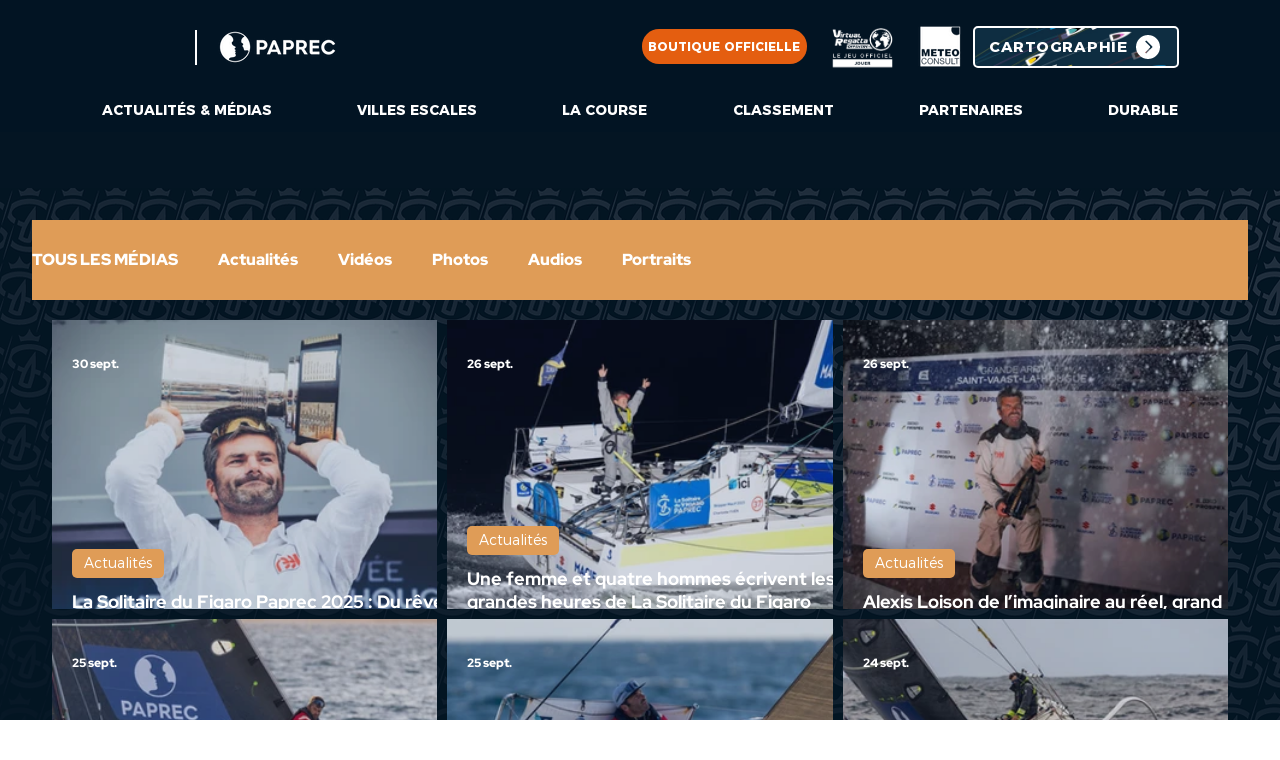

--- FILE ---
content_type: text/css; charset=utf-8
request_url: https://www.lasolitaire.com/_serverless/pro-gallery-css-v4-server/layoutCss?ver=2&id=pro-blog&items=0_3543_2362%7C0_3543_2363%7C0_3543_2531%7C0_2000_1334%7C0_2000_1334%7C0_2000_1333%7C0_2000_1333%7C0_2000_1333%7C0_2000_1334%7C0_2000_1334%7C0_2000_1333%7C0_2000_1333%7C0_6240_4160%7C0_1620_1080%7C0_2000_1334%7C0_2000_1334%7C0_2000_1333%7C0_2000_1334%7C0_2000_1334%7C0_2000_1334&container=319.5625_1176_1740_720&options=gallerySizeType:px%7CgallerySizePx:454%7CimageMargin:10%7CisRTL:false%7CgridStyle:1%7CnumberOfImagesPerRow:3%7CgalleryLayout:2%7CtitlePlacement:SHOW_ON_HOVER%7CcubeRatio:1.3333333333333333%7CcubeType:fill
body_size: -64
content:
#pro-gallery-pro-blog [data-hook="item-container"][data-idx="0"].gallery-item-container{opacity: 1 !important;display: block !important;transition: opacity .2s ease !important;top: 0px !important;left: 0px !important;right: auto !important;height: 289px !important;width: 385px !important;} #pro-gallery-pro-blog [data-hook="item-container"][data-idx="0"] .gallery-item-common-info-outer{height: 100% !important;} #pro-gallery-pro-blog [data-hook="item-container"][data-idx="0"] .gallery-item-common-info{height: 100% !important;width: 100% !important;} #pro-gallery-pro-blog [data-hook="item-container"][data-idx="0"] .gallery-item-wrapper{width: 385px !important;height: 289px !important;margin: 0 !important;} #pro-gallery-pro-blog [data-hook="item-container"][data-idx="0"] .gallery-item-content{width: 385px !important;height: 289px !important;margin: 0px 0px !important;opacity: 1 !important;} #pro-gallery-pro-blog [data-hook="item-container"][data-idx="0"] .gallery-item-hover{width: 385px !important;height: 289px !important;opacity: 1 !important;} #pro-gallery-pro-blog [data-hook="item-container"][data-idx="0"] .item-hover-flex-container{width: 385px !important;height: 289px !important;margin: 0px 0px !important;opacity: 1 !important;} #pro-gallery-pro-blog [data-hook="item-container"][data-idx="0"] .gallery-item-wrapper img{width: 100% !important;height: 100% !important;opacity: 1 !important;} #pro-gallery-pro-blog [data-hook="item-container"][data-idx="1"].gallery-item-container{opacity: 1 !important;display: block !important;transition: opacity .2s ease !important;top: 0px !important;left: 395px !important;right: auto !important;height: 289px !important;width: 386px !important;} #pro-gallery-pro-blog [data-hook="item-container"][data-idx="1"] .gallery-item-common-info-outer{height: 100% !important;} #pro-gallery-pro-blog [data-hook="item-container"][data-idx="1"] .gallery-item-common-info{height: 100% !important;width: 100% !important;} #pro-gallery-pro-blog [data-hook="item-container"][data-idx="1"] .gallery-item-wrapper{width: 386px !important;height: 289px !important;margin: 0 !important;} #pro-gallery-pro-blog [data-hook="item-container"][data-idx="1"] .gallery-item-content{width: 386px !important;height: 289px !important;margin: 0px 0px !important;opacity: 1 !important;} #pro-gallery-pro-blog [data-hook="item-container"][data-idx="1"] .gallery-item-hover{width: 386px !important;height: 289px !important;opacity: 1 !important;} #pro-gallery-pro-blog [data-hook="item-container"][data-idx="1"] .item-hover-flex-container{width: 386px !important;height: 289px !important;margin: 0px 0px !important;opacity: 1 !important;} #pro-gallery-pro-blog [data-hook="item-container"][data-idx="1"] .gallery-item-wrapper img{width: 100% !important;height: 100% !important;opacity: 1 !important;} #pro-gallery-pro-blog [data-hook="item-container"][data-idx="2"].gallery-item-container{opacity: 1 !important;display: block !important;transition: opacity .2s ease !important;top: 0px !important;left: 791px !important;right: auto !important;height: 289px !important;width: 385px !important;} #pro-gallery-pro-blog [data-hook="item-container"][data-idx="2"] .gallery-item-common-info-outer{height: 100% !important;} #pro-gallery-pro-blog [data-hook="item-container"][data-idx="2"] .gallery-item-common-info{height: 100% !important;width: 100% !important;} #pro-gallery-pro-blog [data-hook="item-container"][data-idx="2"] .gallery-item-wrapper{width: 385px !important;height: 289px !important;margin: 0 !important;} #pro-gallery-pro-blog [data-hook="item-container"][data-idx="2"] .gallery-item-content{width: 385px !important;height: 289px !important;margin: 0px 0px !important;opacity: 1 !important;} #pro-gallery-pro-blog [data-hook="item-container"][data-idx="2"] .gallery-item-hover{width: 385px !important;height: 289px !important;opacity: 1 !important;} #pro-gallery-pro-blog [data-hook="item-container"][data-idx="2"] .item-hover-flex-container{width: 385px !important;height: 289px !important;margin: 0px 0px !important;opacity: 1 !important;} #pro-gallery-pro-blog [data-hook="item-container"][data-idx="2"] .gallery-item-wrapper img{width: 100% !important;height: 100% !important;opacity: 1 !important;} #pro-gallery-pro-blog [data-hook="item-container"][data-idx="3"].gallery-item-container{opacity: 1 !important;display: block !important;transition: opacity .2s ease !important;top: 299px !important;left: 0px !important;right: auto !important;height: 289px !important;width: 385px !important;} #pro-gallery-pro-blog [data-hook="item-container"][data-idx="3"] .gallery-item-common-info-outer{height: 100% !important;} #pro-gallery-pro-blog [data-hook="item-container"][data-idx="3"] .gallery-item-common-info{height: 100% !important;width: 100% !important;} #pro-gallery-pro-blog [data-hook="item-container"][data-idx="3"] .gallery-item-wrapper{width: 385px !important;height: 289px !important;margin: 0 !important;} #pro-gallery-pro-blog [data-hook="item-container"][data-idx="3"] .gallery-item-content{width: 385px !important;height: 289px !important;margin: 0px 0px !important;opacity: 1 !important;} #pro-gallery-pro-blog [data-hook="item-container"][data-idx="3"] .gallery-item-hover{width: 385px !important;height: 289px !important;opacity: 1 !important;} #pro-gallery-pro-blog [data-hook="item-container"][data-idx="3"] .item-hover-flex-container{width: 385px !important;height: 289px !important;margin: 0px 0px !important;opacity: 1 !important;} #pro-gallery-pro-blog [data-hook="item-container"][data-idx="3"] .gallery-item-wrapper img{width: 100% !important;height: 100% !important;opacity: 1 !important;} #pro-gallery-pro-blog [data-hook="item-container"][data-idx="4"].gallery-item-container{opacity: 1 !important;display: block !important;transition: opacity .2s ease !important;top: 299px !important;left: 395px !important;right: auto !important;height: 289px !important;width: 386px !important;} #pro-gallery-pro-blog [data-hook="item-container"][data-idx="4"] .gallery-item-common-info-outer{height: 100% !important;} #pro-gallery-pro-blog [data-hook="item-container"][data-idx="4"] .gallery-item-common-info{height: 100% !important;width: 100% !important;} #pro-gallery-pro-blog [data-hook="item-container"][data-idx="4"] .gallery-item-wrapper{width: 386px !important;height: 289px !important;margin: 0 !important;} #pro-gallery-pro-blog [data-hook="item-container"][data-idx="4"] .gallery-item-content{width: 386px !important;height: 289px !important;margin: 0px 0px !important;opacity: 1 !important;} #pro-gallery-pro-blog [data-hook="item-container"][data-idx="4"] .gallery-item-hover{width: 386px !important;height: 289px !important;opacity: 1 !important;} #pro-gallery-pro-blog [data-hook="item-container"][data-idx="4"] .item-hover-flex-container{width: 386px !important;height: 289px !important;margin: 0px 0px !important;opacity: 1 !important;} #pro-gallery-pro-blog [data-hook="item-container"][data-idx="4"] .gallery-item-wrapper img{width: 100% !important;height: 100% !important;opacity: 1 !important;} #pro-gallery-pro-blog [data-hook="item-container"][data-idx="5"].gallery-item-container{opacity: 1 !important;display: block !important;transition: opacity .2s ease !important;top: 299px !important;left: 791px !important;right: auto !important;height: 289px !important;width: 385px !important;} #pro-gallery-pro-blog [data-hook="item-container"][data-idx="5"] .gallery-item-common-info-outer{height: 100% !important;} #pro-gallery-pro-blog [data-hook="item-container"][data-idx="5"] .gallery-item-common-info{height: 100% !important;width: 100% !important;} #pro-gallery-pro-blog [data-hook="item-container"][data-idx="5"] .gallery-item-wrapper{width: 385px !important;height: 289px !important;margin: 0 !important;} #pro-gallery-pro-blog [data-hook="item-container"][data-idx="5"] .gallery-item-content{width: 385px !important;height: 289px !important;margin: 0px 0px !important;opacity: 1 !important;} #pro-gallery-pro-blog [data-hook="item-container"][data-idx="5"] .gallery-item-hover{width: 385px !important;height: 289px !important;opacity: 1 !important;} #pro-gallery-pro-blog [data-hook="item-container"][data-idx="5"] .item-hover-flex-container{width: 385px !important;height: 289px !important;margin: 0px 0px !important;opacity: 1 !important;} #pro-gallery-pro-blog [data-hook="item-container"][data-idx="5"] .gallery-item-wrapper img{width: 100% !important;height: 100% !important;opacity: 1 !important;} #pro-gallery-pro-blog [data-hook="item-container"][data-idx="6"].gallery-item-container{opacity: 1 !important;display: block !important;transition: opacity .2s ease !important;top: 598px !important;left: 0px !important;right: auto !important;height: 289px !important;width: 385px !important;} #pro-gallery-pro-blog [data-hook="item-container"][data-idx="6"] .gallery-item-common-info-outer{height: 100% !important;} #pro-gallery-pro-blog [data-hook="item-container"][data-idx="6"] .gallery-item-common-info{height: 100% !important;width: 100% !important;} #pro-gallery-pro-blog [data-hook="item-container"][data-idx="6"] .gallery-item-wrapper{width: 385px !important;height: 289px !important;margin: 0 !important;} #pro-gallery-pro-blog [data-hook="item-container"][data-idx="6"] .gallery-item-content{width: 385px !important;height: 289px !important;margin: 0px 0px !important;opacity: 1 !important;} #pro-gallery-pro-blog [data-hook="item-container"][data-idx="6"] .gallery-item-hover{width: 385px !important;height: 289px !important;opacity: 1 !important;} #pro-gallery-pro-blog [data-hook="item-container"][data-idx="6"] .item-hover-flex-container{width: 385px !important;height: 289px !important;margin: 0px 0px !important;opacity: 1 !important;} #pro-gallery-pro-blog [data-hook="item-container"][data-idx="6"] .gallery-item-wrapper img{width: 100% !important;height: 100% !important;opacity: 1 !important;} #pro-gallery-pro-blog [data-hook="item-container"][data-idx="7"]{display: none !important;} #pro-gallery-pro-blog [data-hook="item-container"][data-idx="8"]{display: none !important;} #pro-gallery-pro-blog [data-hook="item-container"][data-idx="9"]{display: none !important;} #pro-gallery-pro-blog [data-hook="item-container"][data-idx="10"]{display: none !important;} #pro-gallery-pro-blog [data-hook="item-container"][data-idx="11"]{display: none !important;} #pro-gallery-pro-blog [data-hook="item-container"][data-idx="12"]{display: none !important;} #pro-gallery-pro-blog [data-hook="item-container"][data-idx="13"]{display: none !important;} #pro-gallery-pro-blog [data-hook="item-container"][data-idx="14"]{display: none !important;} #pro-gallery-pro-blog [data-hook="item-container"][data-idx="15"]{display: none !important;} #pro-gallery-pro-blog [data-hook="item-container"][data-idx="16"]{display: none !important;} #pro-gallery-pro-blog [data-hook="item-container"][data-idx="17"]{display: none !important;} #pro-gallery-pro-blog [data-hook="item-container"][data-idx="18"]{display: none !important;} #pro-gallery-pro-blog [data-hook="item-container"][data-idx="19"]{display: none !important;} #pro-gallery-pro-blog .pro-gallery-prerender{height:2081.25px !important;}#pro-gallery-pro-blog {height:2081.25px !important; width:1176px !important;}#pro-gallery-pro-blog .pro-gallery-margin-container {height:2081.25px !important;}#pro-gallery-pro-blog .pro-gallery {height:2081.25px !important; width:1176px !important;}#pro-gallery-pro-blog .pro-gallery-parent-container {height:2081.25px !important; width:1186px !important;}